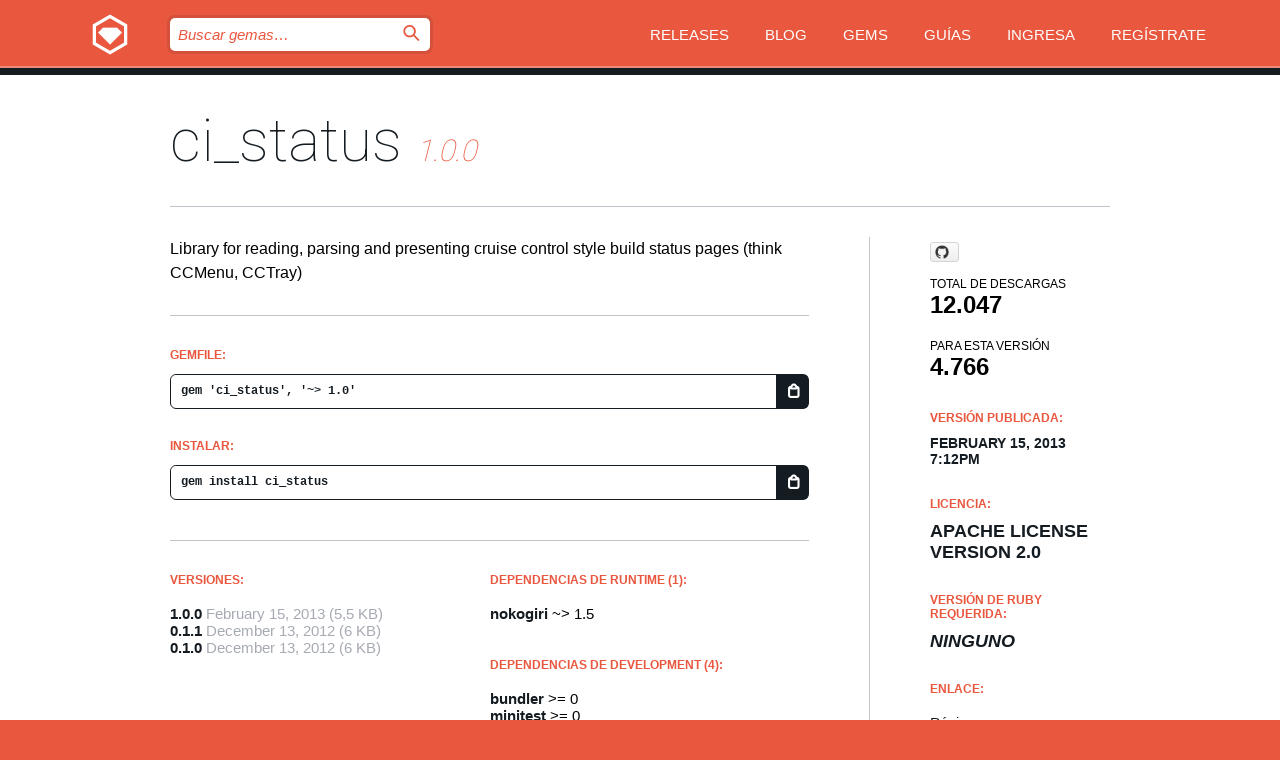

--- FILE ---
content_type: text/html; charset=utf-8
request_url: https://index.rubygems.org/gems/ci_status?locale=es
body_size: 5235
content:
<!DOCTYPE html>
<html lang="es">
  <head>
    <title>ci_status | RubyGems.org | el alojamiento de gemas de tu comunidad</title>
    <meta charset="UTF-8">
    <meta content="width=device-width, initial-scale=1, maximum-scale=1, user-scalable=0" name="viewport">
    <meta name="google-site-verification" content="AuesbWQ9MCDMmC1lbDlw25RJzyqWOcDYpuaCjgPxEZY" />
    <link rel="apple-touch-icon" href="/apple-touch-icons/apple-touch-icon.png" />
      <link rel="apple-touch-icon" sizes="57x57" href="/apple-touch-icons/apple-touch-icon-57x57.png" />
      <link rel="apple-touch-icon" sizes="72x72" href="/apple-touch-icons/apple-touch-icon-72x72.png" />
      <link rel="apple-touch-icon" sizes="76x76" href="/apple-touch-icons/apple-touch-icon-76x76.png" />
      <link rel="apple-touch-icon" sizes="114x114" href="/apple-touch-icons/apple-touch-icon-114x114.png" />
      <link rel="apple-touch-icon" sizes="120x120" href="/apple-touch-icons/apple-touch-icon-120x120.png" />
      <link rel="apple-touch-icon" sizes="144x144" href="/apple-touch-icons/apple-touch-icon-144x144.png" />
      <link rel="apple-touch-icon" sizes="152x152" href="/apple-touch-icons/apple-touch-icon-152x152.png" />
      <link rel="apple-touch-icon" sizes="180x180" href="/apple-touch-icons/apple-touch-icon-180x180.png" />
    <link rel="mask-icon" href="/rubygems_logo.svg" color="#e9573f">
    <link rel="fluid-icon" href="/fluid-icon.png"/>
    <link rel="search" type="application/opensearchdescription+xml" title="RubyGems.org" href="/opensearch.xml">
    <link rel="shortcut icon" href="/favicon.ico" type="image/x-icon">
    <link rel="stylesheet" href="/assets/application-fda27980.css" />
    <link href="https://fonts.gstatic.com" rel="preconnect" crossorigin>
    <link href='https://fonts.googleapis.com/css?family=Roboto:100&amp;subset=greek,latin,cyrillic,latin-ext' rel='stylesheet' type='text/css'>
    
<link rel="alternate" type="application/atom+xml" href="https://feeds.feedburner.com/gemcutter-latest" title="RubyGems.org | Gemas más recientes">

    <meta name="csrf-param" content="authenticity_token" />
<meta name="csrf-token" content="K5kyc43Yza2MfrObxcWNyoLO-r0OBSvrtazYmSvOUgSMypvLyoUsIyfRiBq2AWo9klOOCN8xs8SJ1J3S5Jb-eQ" />
      <link rel="alternate" type="application/atom+xml" title="ci_status Version Feed" href="/gems/ci_status/versions.atom" />
    <!-- canonical url -->
    <link rel="canonical" href="https://index.rubygems.org/gems/ci_status/versions/1.0.0" />
    <!-- alternative language versions url -->
      <link rel="alternate" hreflang="en" href="https://index.rubygems.org/gems/ci_status/versions/1.0.0?locale=en" />
      <link rel="alternate" hreflang="nl" href="https://index.rubygems.org/gems/ci_status/versions/1.0.0?locale=nl" />
      <link rel="alternate" hreflang="zh-CN" href="https://index.rubygems.org/gems/ci_status/versions/1.0.0?locale=zh-CN" />
      <link rel="alternate" hreflang="zh-TW" href="https://index.rubygems.org/gems/ci_status/versions/1.0.0?locale=zh-TW" />
      <link rel="alternate" hreflang="pt-BR" href="https://index.rubygems.org/gems/ci_status/versions/1.0.0?locale=pt-BR" />
      <link rel="alternate" hreflang="fr" href="https://index.rubygems.org/gems/ci_status/versions/1.0.0?locale=fr" />
      <link rel="alternate" hreflang="es" href="https://index.rubygems.org/gems/ci_status/versions/1.0.0?locale=es" />
      <link rel="alternate" hreflang="de" href="https://index.rubygems.org/gems/ci_status/versions/1.0.0?locale=de" />
      <link rel="alternate" hreflang="ja" href="https://index.rubygems.org/gems/ci_status/versions/1.0.0?locale=ja" />
    <!-- unmatched alternative language fallback -->
    <link rel="alternate" hreflang="x-default" href="https://index.rubygems.org/gems/ci_status/versions/1.0.0" />

    <script type="importmap" data-turbo-track="reload">{
  "imports": {
    "jquery": "/assets/jquery-15a62848.js",
    "@rails/ujs": "/assets/@rails--ujs-2089e246.js",
    "application": "/assets/application-ae34b86d.js",
    "@hotwired/turbo-rails": "/assets/turbo.min-ad2c7b86.js",
    "@hotwired/stimulus": "/assets/@hotwired--stimulus-132cbc23.js",
    "@hotwired/stimulus-loading": "/assets/stimulus-loading-1fc53fe7.js",
    "@stimulus-components/clipboard": "/assets/@stimulus-components--clipboard-d9c44ea9.js",
    "@stimulus-components/dialog": "/assets/@stimulus-components--dialog-74866932.js",
    "@stimulus-components/reveal": "/assets/@stimulus-components--reveal-77f6cb39.js",
    "@stimulus-components/checkbox-select-all": "/assets/@stimulus-components--checkbox-select-all-e7db6a97.js",
    "github-buttons": "/assets/github-buttons-3337d207.js",
    "webauthn-json": "/assets/webauthn-json-74adc0e8.js",
    "avo.custom": "/assets/avo.custom-4b185d31.js",
    "stimulus-rails-nested-form": "/assets/stimulus-rails-nested-form-3f712873.js",
    "local-time": "/assets/local-time-a331fc59.js",
    "src/oidc_api_key_role_form": "/assets/src/oidc_api_key_role_form-223a59d4.js",
    "src/pages": "/assets/src/pages-64095f36.js",
    "src/transitive_dependencies": "/assets/src/transitive_dependencies-9280dc42.js",
    "src/webauthn": "/assets/src/webauthn-a8b5ca04.js",
    "controllers/application": "/assets/controllers/application-e33ffaa8.js",
    "controllers/autocomplete_controller": "/assets/controllers/autocomplete_controller-e9f78a76.js",
    "controllers/counter_controller": "/assets/controllers/counter_controller-b739ef1d.js",
    "controllers/dialog_controller": "/assets/controllers/dialog_controller-c788489b.js",
    "controllers/dropdown_controller": "/assets/controllers/dropdown_controller-baaf189b.js",
    "controllers/dump_controller": "/assets/controllers/dump_controller-5d671745.js",
    "controllers/exclusive_checkbox_controller": "/assets/controllers/exclusive_checkbox_controller-c624394a.js",
    "controllers/gem_scope_controller": "/assets/controllers/gem_scope_controller-9c330c45.js",
    "controllers": "/assets/controllers/index-236ab973.js",
    "controllers/nav_controller": "/assets/controllers/nav_controller-8f4ea870.js",
    "controllers/onboarding_name_controller": "/assets/controllers/onboarding_name_controller-a65c65ec.js",
    "controllers/radio_reveal_controller": "/assets/controllers/radio_reveal_controller-41774e15.js",
    "controllers/recovery_controller": "/assets/controllers/recovery_controller-b051251b.js",
    "controllers/reveal_controller": "/assets/controllers/reveal_controller-a90af4d9.js",
    "controllers/reveal_search_controller": "/assets/controllers/reveal_search_controller-8dc44279.js",
    "controllers/scroll_controller": "/assets/controllers/scroll_controller-07f12b0d.js",
    "controllers/search_controller": "/assets/controllers/search_controller-79d09057.js",
    "controllers/stats_controller": "/assets/controllers/stats_controller-5bae7b7f.js"
  }
}</script>
<link rel="modulepreload" href="/assets/jquery-15a62848.js" nonce="fc5fded69e572c7ce576c70ae6061722">
<link rel="modulepreload" href="/assets/@rails--ujs-2089e246.js" nonce="fc5fded69e572c7ce576c70ae6061722">
<link rel="modulepreload" href="/assets/application-ae34b86d.js" nonce="fc5fded69e572c7ce576c70ae6061722">
<link rel="modulepreload" href="/assets/turbo.min-ad2c7b86.js" nonce="fc5fded69e572c7ce576c70ae6061722">
<link rel="modulepreload" href="/assets/@hotwired--stimulus-132cbc23.js" nonce="fc5fded69e572c7ce576c70ae6061722">
<link rel="modulepreload" href="/assets/stimulus-loading-1fc53fe7.js" nonce="fc5fded69e572c7ce576c70ae6061722">
<link rel="modulepreload" href="/assets/@stimulus-components--clipboard-d9c44ea9.js" nonce="fc5fded69e572c7ce576c70ae6061722">
<link rel="modulepreload" href="/assets/@stimulus-components--dialog-74866932.js" nonce="fc5fded69e572c7ce576c70ae6061722">
<link rel="modulepreload" href="/assets/@stimulus-components--reveal-77f6cb39.js" nonce="fc5fded69e572c7ce576c70ae6061722">
<link rel="modulepreload" href="/assets/@stimulus-components--checkbox-select-all-e7db6a97.js" nonce="fc5fded69e572c7ce576c70ae6061722">
<link rel="modulepreload" href="/assets/github-buttons-3337d207.js" nonce="fc5fded69e572c7ce576c70ae6061722">
<link rel="modulepreload" href="/assets/webauthn-json-74adc0e8.js" nonce="fc5fded69e572c7ce576c70ae6061722">
<link rel="modulepreload" href="/assets/local-time-a331fc59.js" nonce="fc5fded69e572c7ce576c70ae6061722">
<link rel="modulepreload" href="/assets/src/oidc_api_key_role_form-223a59d4.js" nonce="fc5fded69e572c7ce576c70ae6061722">
<link rel="modulepreload" href="/assets/src/pages-64095f36.js" nonce="fc5fded69e572c7ce576c70ae6061722">
<link rel="modulepreload" href="/assets/src/transitive_dependencies-9280dc42.js" nonce="fc5fded69e572c7ce576c70ae6061722">
<link rel="modulepreload" href="/assets/src/webauthn-a8b5ca04.js" nonce="fc5fded69e572c7ce576c70ae6061722">
<link rel="modulepreload" href="/assets/controllers/application-e33ffaa8.js" nonce="fc5fded69e572c7ce576c70ae6061722">
<link rel="modulepreload" href="/assets/controllers/autocomplete_controller-e9f78a76.js" nonce="fc5fded69e572c7ce576c70ae6061722">
<link rel="modulepreload" href="/assets/controllers/counter_controller-b739ef1d.js" nonce="fc5fded69e572c7ce576c70ae6061722">
<link rel="modulepreload" href="/assets/controllers/dialog_controller-c788489b.js" nonce="fc5fded69e572c7ce576c70ae6061722">
<link rel="modulepreload" href="/assets/controllers/dropdown_controller-baaf189b.js" nonce="fc5fded69e572c7ce576c70ae6061722">
<link rel="modulepreload" href="/assets/controllers/dump_controller-5d671745.js" nonce="fc5fded69e572c7ce576c70ae6061722">
<link rel="modulepreload" href="/assets/controllers/exclusive_checkbox_controller-c624394a.js" nonce="fc5fded69e572c7ce576c70ae6061722">
<link rel="modulepreload" href="/assets/controllers/gem_scope_controller-9c330c45.js" nonce="fc5fded69e572c7ce576c70ae6061722">
<link rel="modulepreload" href="/assets/controllers/index-236ab973.js" nonce="fc5fded69e572c7ce576c70ae6061722">
<link rel="modulepreload" href="/assets/controllers/nav_controller-8f4ea870.js" nonce="fc5fded69e572c7ce576c70ae6061722">
<link rel="modulepreload" href="/assets/controllers/onboarding_name_controller-a65c65ec.js" nonce="fc5fded69e572c7ce576c70ae6061722">
<link rel="modulepreload" href="/assets/controllers/radio_reveal_controller-41774e15.js" nonce="fc5fded69e572c7ce576c70ae6061722">
<link rel="modulepreload" href="/assets/controllers/recovery_controller-b051251b.js" nonce="fc5fded69e572c7ce576c70ae6061722">
<link rel="modulepreload" href="/assets/controllers/reveal_controller-a90af4d9.js" nonce="fc5fded69e572c7ce576c70ae6061722">
<link rel="modulepreload" href="/assets/controllers/reveal_search_controller-8dc44279.js" nonce="fc5fded69e572c7ce576c70ae6061722">
<link rel="modulepreload" href="/assets/controllers/scroll_controller-07f12b0d.js" nonce="fc5fded69e572c7ce576c70ae6061722">
<link rel="modulepreload" href="/assets/controllers/search_controller-79d09057.js" nonce="fc5fded69e572c7ce576c70ae6061722">
<link rel="modulepreload" href="/assets/controllers/stats_controller-5bae7b7f.js" nonce="fc5fded69e572c7ce576c70ae6061722">
<script type="module" nonce="fc5fded69e572c7ce576c70ae6061722">import "application"</script>
  </head>

  <body class="" data-controller="nav" data-nav-expanded-class="mobile-nav-is-expanded">
    <!-- Top banner -->

    <!-- Policies acknowledgment banner -->
    

    <header class="header header--interior" data-nav-target="header collapse">
      <div class="l-wrap--header">
        <a title="RubyGems" class="header__logo-wrap" data-nav-target="logo" href="/">
          <span class="header__logo" data-icon="⬡">⬢</span>
          <span class="t-hidden">RubyGems</span>
</a>        <a class="header__club-sandwich" href="#" data-action="nav#toggle focusin->nav#focus mousedown->nav#mouseDown click@window->nav#hide">
          <span class="t-hidden">Navigation menu</span>
        </a>

        <div class="header__nav-links-wrap">
          <div class="header__search-wrap" role="search">
  <form data-controller="autocomplete" data-autocomplete-selected-class="selected" action="/search" accept-charset="UTF-8" method="get">
    <input type="search" name="query" id="query" placeholder="Buscar gemas&hellip;" class="header__search" autocomplete="off" aria-autocomplete="list" data-autocomplete-target="query" data-action="autocomplete#suggest keydown.down-&gt;autocomplete#next keydown.up-&gt;autocomplete#prev keydown.esc-&gt;autocomplete#hide keydown.enter-&gt;autocomplete#clear click@window-&gt;autocomplete#hide focus-&gt;autocomplete#suggest blur-&gt;autocomplete#hide" data-nav-target="search" />

    <ul class="suggest-list" role="listbox" data-autocomplete-target="suggestions"></ul>

    <template id="suggestion" data-autocomplete-target="template">
      <li class="menu-item" role="option" tabindex="-1" data-autocomplete-target="item" data-action="click->autocomplete#choose mouseover->autocomplete#highlight"></li>
    </template>

    <label id="querylabel" for="query">
      <span class="t-hidden">Buscar gemas&hellip;</span>
</label>
    <input type="submit" value="⌕" id="search_submit" class="header__search__icon" aria-labelledby="querylabel" data-disable-with="⌕" />

</form></div>


          <nav class="header__nav-links" data-controller="dropdown">

            <a class="header__nav-link " href="https://index.rubygems.org/releases">Releases</a>
            <a class="header__nav-link" href="https://blog.rubygems.org">Blog</a>

              <a class="header__nav-link" href="/gems">Gems</a>

            <a class="header__nav-link" href="https://guides.rubygems.org">Guías</a>

              <a class="header__nav-link " href="/sign_in">Ingresa</a>
                <a class="header__nav-link " href="/sign_up">Regístrate</a>
          </nav>
        </div>
      </div>
    </header>



    <main class="main--interior" data-nav-target="collapse">
        <div class="l-wrap--b">
            <h1 class="t-display page__heading">
              <a class="t-link--black" href="/gems/ci_status">ci_status</a>

                <i class="page__subheading">1.0.0</i>
            </h1>
          
          


<div class="l-overflow">
  <div class="l-colspan--l colspan--l--has-border">
      <div class="gem__intro">
        <div id="markup" class="gem__desc">
          <p>Library for reading, parsing and presenting cruise control style build status pages (think CCMenu, CCTray)</p>
        </div>
      </div>

      <div class="gem__install">
        <h2 class="gem__ruby-version__heading t-list__heading">
          Gemfile:
          <div class="gem__code-wrap" data-controller="clipboard" data-clipboard-success-content-value="✔"><input type="text" name="gemfile_text" id="gemfile_text" value="gem &#39;ci_status&#39;, &#39;~&gt; 1.0&#39;" class="gem__code" readonly="readonly" data-clipboard-target="source" /><span class="gem__code__icon" title="Copiar al portapapeles" data-action="click-&gt;clipboard#copy" data-clipboard-target="button">=</span></div>
        </h2>
        <h2 class="gem__ruby-version__heading t-list__heading">
          instalar:
          <div class="gem__code-wrap" data-controller="clipboard" data-clipboard-success-content-value="✔"><input type="text" name="install_text" id="install_text" value="gem install ci_status" class="gem__code" readonly="readonly" data-clipboard-target="source" /><span class="gem__code__icon" title="Copiar al portapapeles" data-action="click-&gt;clipboard#copy" data-clipboard-target="button">=</span></div>
        </h2>
      </div>

      <div class="l-half--l">
        <div class="versions">
          <h3 class="t-list__heading">Versiones:</h3>
          <ol class="gem__versions t-list__items">
            <li class="gem__version-wrap">
  <a class="t-list__item" href="/gems/ci_status/versions/1.0.0">1.0.0</a>
  <small class="gem__version__date">February 15, 2013</small>

  <span class="gem__version__date">(5,5 KB)</span>
</li>
<li class="gem__version-wrap">
  <a class="t-list__item" href="/gems/ci_status/versions/0.1.1">0.1.1</a>
  <small class="gem__version__date">December 13, 2012</small>

  <span class="gem__version__date">(6 KB)</span>
</li>
<li class="gem__version-wrap">
  <a class="t-list__item" href="/gems/ci_status/versions/0.1.0">0.1.0</a>
  <small class="gem__version__date">December 13, 2012</small>

  <span class="gem__version__date">(6 KB)</span>
</li>

          </ol>
        </div>
      </div>

    <div class = "l-half--l">
        <div class="dependencies gem__dependencies" id="runtime_dependencies">
    <h3 class="t-list__heading">dependencias de Runtime (1):</h3>
    <div class="t-list__items">
          <div class="gem__requirement-wrap">
            <a class="t-list__item" href="/gems/nokogiri"><strong>nokogiri</strong></a>
            ~&gt; 1.5
          </div>
    </div>
  </div>

        <div class="dependencies gem__dependencies" id="development_dependencies">
    <h3 class="t-list__heading">dependencias de Development (4):</h3>
    <div class="t-list__items">
          <div class="gem__requirement-wrap">
            <a class="t-list__item" href="/gems/bundler"><strong>bundler</strong></a>
            &gt;= 0
          </div>
          <div class="gem__requirement-wrap">
            <a class="t-list__item" href="/gems/minitest"><strong>minitest</strong></a>
            &gt;= 0
          </div>
          <div class="gem__requirement-wrap">
            <a class="t-list__item" href="/gems/rake"><strong>rake</strong></a>
            &gt;= 0
          </div>
          <div class="gem__requirement-wrap">
            <a class="t-list__item" href="/gems/webmock"><strong>webmock</strong></a>
            &gt;= 0
          </div>
    </div>
  </div>

        <div class="dependencies_list">
          <a class="gem__see-all-versions t-link--gray t-link--has-arrow push--s" href="/gems/ci_status/versions/1.0.0/dependencies">Mostrar toda la cadena de dependencias</a>
        </div>
    </div>


    <div class="gem__members">

    <h3 class="t-list__heading">Propietarios:</h3>
    <div class="gem__users">
      <a alt="primdahl" title="primdahl" href="/profiles/primdahl"><img id="gravatar-2772" width="48" height="48" src="/users/2772/avatar.jpeg?size=48&amp;theme=light" /></a>
    </div>




    <h3 class="t-list__heading">Autores:</h3>
    <ul class="t-list__items">
      <li class="t-list__item">
        <p>Morten Primdahl</p>
      </li>
    </ul>

    <h3 class="t-list__heading">SHA 256 checksum:</h3>
    <div class="gem__code-wrap" data-controller="clipboard" data-clipboard-success-content-value="✔"><input type="text" name="gem_sha_256_checksum" id="gem_sha_256_checksum" value="7d53fcce6a900859643402e12c9815613fd30aaa7ebe19f9a6cef514d72afc18" class="gem__code" readonly="readonly" data-clipboard-target="source" /><span class="gem__code__icon" title="Copiar al portapapeles" data-action="click-&gt;clipboard#copy" data-clipboard-target="button">=</span></div>


</div>

    <div class="gem__navigation">
    <a class="gem__previous__version" href="/gems/ci_status/versions/0.1.1">← Versión anterior</a>

</div>

  </div>

  <div class="gem__aside l-col--r--pad">
    <span class="github-btn" data-user="morten" data-repo="ci_status" data-type="star" data-count="true" data-size="large">
  <a class="gh-btn" href="#" rel="noopener noreferrer" target="_blank">
    <span class="gh-ico" aria-hidden="true"></span>
    <span class="gh-text"></span>
  </a>
  <a class="gh-count" href="#" rel="noopener noreferrer" target="_blank" aria-hidden="true"></a>
</span>
  <div class="gem__downloads-wrap" data-href="/api/v1/downloads/ci_status-1.0.0.json">
    <h2 class="gem__downloads__heading t-text--s">
      Total de descargas
      <span class="gem__downloads">12.047</span>
    </h2>
    <h2 class="gem__downloads__heading t-text--s">
      Para esta versión
      <span class="gem__downloads">4.766</span>
    </h2>
  </div>

  <h2 class="gem__ruby-version__heading t-list__heading">
    Versión publicada:
    <span class="gem__rubygem-version-age">
      <p><time datetime="2013-02-15T19:12:07Z" data-local="time-ago">February 15, 2013  7:12pm</time></p>
    </span>
  </h2>

  <h2 class="gem__ruby-version__heading t-list__heading">
    Licencia:
    <span class="gem__ruby-version">
      <p>Apache License Version 2.0</p>
    </span>
  </h2>
  <h2 class="gem__ruby-version__heading t-list__heading">
    Versión de Ruby requerida:
    <i class="gem__ruby-version">
        Ninguno
    </i>
  </h2>
  <h3 class="t-list__heading">Enlace:</h3>
  <div class="t-list__items">
      <a rel="nofollow" class="gem__link t-list__item" id="home" href="http://github.com/morten/ci_status">Página</a>
      <a rel="nofollow" class="gem__link t-list__item" id="download" href="/downloads/ci_status-1.0.0.gem">Descarga</a>
    <a class="gem__link t-list__item" href="https://my.diffend.io/gems/ci_status/prev/1.0.0">Revisar cambios</a>
    <a class="gem__link t-list__item" id="badge" href="https://badge.fury.io/rb/ci_status/install">Badge</a>
    <a class="toggler gem__link t-list__item" id="subscribe" href="/sign_in">Suscribirse</a>
    <a class="gem__link t-list__item" id="rss" href="/gems/ci_status/versions.atom">RSS</a>
    <a class="gem__link t-list__item" href="mailto:support@rubygems.org?subject=Reporting Abuse on ci_status">Reportar abusos</a>
    <a rel="nofollow" class="gem__link t-list__item" id="reverse_dependencies" href="/gems/ci_status/reverse_dependencies">Dependencias inversas</a>
    
    
    
    
    
  </div>
</div>

</div>

        </div>
    </main>

    <footer class="footer" data-nav-target="collapse">
      <div class="l-wrap--footer">
        <div class="l-overflow">
          <div class="nav--v l-col--r--pad">
            <a class="nav--v__link--footer" href="https://status.rubygems.org">Estado</a>
            <a class="nav--v__link--footer" href="https://uptime.rubygems.org">Uptime</a>
            <a class="nav--v__link--footer" href="https://github.com/rubygems/rubygems.org">Código fuente</a>
            <a class="nav--v__link--footer" href="/pages/data">Datos</a>
            <a class="nav--v__link--footer" href="/stats">Estadísticas</a>
            <a class="nav--v__link--footer" href="https://guides.rubygems.org/contributing/">Contribuye</a>
              <a class="nav--v__link--footer" href="/pages/about">Acerca de</a>
            <a class="nav--v__link--footer" href="mailto:support@rubygems.org">Ayuda</a>
            <a class="nav--v__link--footer" href="https://guides.rubygems.org/rubygems-org-api">API</a>
            <a class="nav--v__link--footer" href="/policies">Policies</a>
            <a class="nav--v__link--footer" href="/pages/supporters">Support Us</a>
              <a class="nav--v__link--footer" href="/pages/security">Seguridad</a>
          </div>
          <div class="l-colspan--l colspan--l--has-border">
            <div class="footer__about">
              <p>
                RubyGems.org es el servicio de alojamiento de Gemas de la comunidad de Ruby. <a href="https://guides.rubygems.org/publishing/">Publica tus gemas</a> instantáneamente y luego <a href="https://guides.rubygems.org/command-reference/#gem-install">instálalas</a>. Usa <a href="https://guides.rubygems.org/rubygems-org-api/">la API</a> para saber más sobre <a href="/gems">las gemas disponibles</a>. <a href="https://guides.rubygems.org/contributing/">Conviértete en colaborador</a> y mejora este sitio con tus cambios.
              </p>
              <p>
                RubyGems.org es posible gracias la colaboración de la fantástica comunidad de Ruby. <a href="https://www.fastly.com/">Fastly</a> provee ancho de banda y soporte de CDN <a href="https://www.rubycentral.org/">Ruby Central</a> cubre los costos de infraestructura y financia el desarrollo y el trabajo en los servidores. <a href="/pages/supporters">Aprende más sobre nuestros sponsors y cómo trabajan en conjunto</a>
              </p>
            </div>
          </div>
        </div>
      </div>
      <div class="footer__sponsors">
        <a class="footer__sponsor footer__sponsor__ruby_central" href="https://rubycentral.org/open-source/" target="_blank" rel="noopener">
          Operated by
          <span class="t-hidden">Ruby Central</span>
        </a>
        <a class="footer__sponsor footer__sponsor__dockyard" href="https://dockyard.com/ruby-on-rails-consulting" target="_blank" rel="noopener">
          Diseñado por
          <span class="t-hidden">DockYard</span>
        </a>
        <a class="footer__sponsor footer__sponsor__aws" href="https://aws.amazon.com/" target="_blank" rel="noopener">
          Alojado por
          <span class="t-hidden">AWS</span>
        </a>
        <a class="footer__sponsor footer__sponsor__dnsimple" href="https://dnsimple.link/resolving-rubygems" target="_blank" rel="noopener">
          DNS
          <span class="t-hidden">DNSimple</span>
        </a>
        <a class="footer__sponsor footer__sponsor__datadog" href="https://www.datadoghq.com/" target="_blank" rel="noopener">
          Monitoreado por
          <span class="t-hidden">Datadog</span>
        </a>
        <a class="footer__sponsor footer__sponsor__fastly" href="https://www.fastly.com/customers/ruby-central" target="_blank" rel="noopener">
          Distribuida por
          <span class="t-hidden">Fastly</span>
        </a>
        <a class="footer__sponsor footer__sponsor__honeybadger" href="https://www.honeybadger.io/" target="_blank" rel="noopener">
          Monitoreado por
          <span class="t-hidden">Honeybadger</span>
        </a>
        <a class="footer__sponsor footer__sponsor__mend" href="https://mend.io/" target="_blank" rel="noopener">
          Protegido por
          <span class="t-hidden">Mend.io</span>
        </a>
      </div>
      <div class="footer__language_selector">
          <div class="footer__language">
            <a class="nav--v__link--footer" href="/gems/ci_status?locale=en">English</a>
          </div>
          <div class="footer__language">
            <a class="nav--v__link--footer" href="/gems/ci_status?locale=nl">Nederlands</a>
          </div>
          <div class="footer__language">
            <a class="nav--v__link--footer" href="/gems/ci_status?locale=zh-CN">简体中文</a>
          </div>
          <div class="footer__language">
            <a class="nav--v__link--footer" href="/gems/ci_status?locale=zh-TW">正體中文</a>
          </div>
          <div class="footer__language">
            <a class="nav--v__link--footer" href="/gems/ci_status?locale=pt-BR">Português do Brasil</a>
          </div>
          <div class="footer__language">
            <a class="nav--v__link--footer" href="/gems/ci_status?locale=fr">Français</a>
          </div>
          <div class="footer__language">
            <a class="nav--v__link--footer" href="/gems/ci_status?locale=es">Español</a>
          </div>
          <div class="footer__language">
            <a class="nav--v__link--footer" href="/gems/ci_status?locale=de">Deutsch</a>
          </div>
          <div class="footer__language">
            <a class="nav--v__link--footer" href="/gems/ci_status?locale=ja">日本語</a>
          </div>
      </div>
    </footer>
    
    <script type="text/javascript" defer src="https://www.fastly-insights.com/insights.js?k=3e63c3cd-fc37-4b19-80b9-65ce64af060a"></script>
  </body>
</html>
